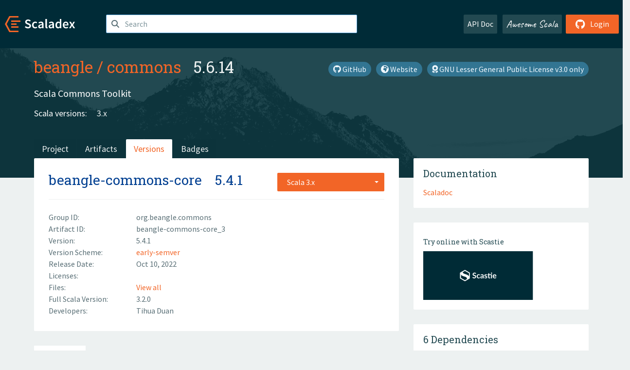

--- FILE ---
content_type: text/html; charset=UTF-8
request_url: https://index.scala-lang.org/beangle/commons/artifacts/beangle-commons-core/5.4.1?binary-version=_3
body_size: 4984
content:
<!DOCTYPE HTML>
<html lang="en">
  <head>
    <meta charset="utf-8">
    <meta http-equiv="X-UA-Compatible" content="IE=edge,chrome=1">
    <title>commons</title>
    <meta name="viewport" content="width=device-width, initial-scale=1.0">
    <!--meta name="description" content="Description...">
    <meta name="author" content="Author..."-->
    <link rel="search" type="application/opensearchdescription+xml" href="/assets/opensearch.xml" title="commons">
    <link rel="apple-touch-icon" sizes="180x180" href="/assets/img/apple-touch-icon.png">
    <link rel="icon" type="image/png" href="/assets/img/favicon-32x32.png" sizes="32x32">
    <link rel="icon" type="image/png" href="/assets/img/favicon-16x16.png" sizes="16x16">
    <link rel="manifest" href="/assets/img/manifest.json">
    <link rel="mask-icon" href="/assets/img/safari-pinned-tab.svg" color="#f26527">
    <link rel="shortcut icon" href="/assets/img/favicon.ico">
    <meta name="msapplication-config" content="/assets/img/browserconfig.xml">

    <link rel="stylesheet" href="/assets/lib/font-awesome/css/all.min.css">
    <link rel="stylesheet" href="/assets/lib/bootstrap-switch/css/bootstrap3/bootstrap-switch.css">
    <link rel="stylesheet" href="/assets/lib/bootstrap-select/css/bootstrap-select.css">
    <link rel="stylesheet" href="//cdnjs.cloudflare.com/ajax/libs/emojify.js/1.1.0/css/basic/emojify.min.css" />
    <link rel="stylesheet" type="text/css" href="/assets/css/main-8.css" />

    <!-- Chrome, Firefox OS and Opera -->
    <meta name="theme-color" content="#002b37">
    <!-- Windows Phone -->
    <meta name="msapplication-navbutton-color" content="#002b37">
    <!-- iOS Safari -->
    <meta name="apple-mobile-web-app-capable" content="yes">
    <meta name="apple-mobile-web-app-status-bar-style" content="black-translucent">

    
    
  </head>

  <body>
      <!--[if IE]>
        <script src="https://cdn.jsdelivr.net/html5shiv/3.7.2/html5shiv.min.js"></script>
        <script src="https://cdn.jsdelivr.net/respond/1.4.2/respond.min.js"></script>
      <![endif]-->
    <!-- Start coding here -->
    <header id="top">
        <nav>

          <div class="row">
            <div class="col-md-2">
                  <a href="/">
                      <img src="/assets/img/scaladex-brand.svg" alt="scaladex logo" class="logo">
                  </a>
              </div>
              <div class="col-md-5">
                
                  
<div class="has-feedback">
    <form action="/search" action="GET">
        <input autocomplete="off" autofocus
          
          name="q" id="search" type="text" class="form-control"
          
            placeholder="Search "
          
          >
        
        

        

        

        
    </form>
    <span class="form-control-feedback"><i class="fa-solid fa-magnifying-glass"></i></span>
    <div class="autocomplete">
        <ul id="list-result"></ul>
    </div>
</div>

                
              </div>
              <div class="col-md-5">
                <div class="pull-right">
                  <a class="btn btn-default" href="/api/doc/">API Doc</a>
                  <a class="btn btn-default awesome" href="/awesome">Awesome Scala</a>
                  
                      <a class="btn btn-primary pull-right" href="/login">
                          <i class="fa-brands fa-github fa-lg" aria-hidden="true"></i> Login
                      </a>
                  
                </div>
              </div>
            </div>
        </nav>
    </header>
    
  <main id="container-project">
    


<div class="head-project">
  <div class="container">
    <div class="info-project">
      <div>
        <h1>
          <a href="/beangle">beangle</a> /
          <a href="/beangle/commons">commons</a>
          
            <span class="head-last-version">&nbsp;&nbsp;5.6.14</span>
          
        </h1>

        
        
          
            <a href="https://spdx.org/licenses/LGPL-3.0.html" class="btn btn-link" target="_blank" rel="nofollow">
              <i class="fa-solid fa-award" aria-hidden="true"></i> GNU Lesser General Public License v3.0 only
            </a>
          
        
        
          
            <a href="http://beangle.github.io/commons" class="btn btn-link" target="_blank" rel="nofollow">
              <i class="fa-solid fa-earth-africa" aria-hidden="true"></i> Website
            </a>
          
        
        <a href="https://github.com/beangle/commons" class="btn btn-link" target="_blank"><i class="fa-brands fa-github"></i>
          GitHub</a>
      </div>
      
        
          
            <p class="description emojify">Scala Commons Toolkit</p>
          
        
        <ul class="list-inline">
        
        </ul>
      
      
        <div class="project-versions">
          
            <div>
              Scala versions:
              
                <a href="/beangle/commons/artifacts/beangle-commons-core?stableOnly=true&amp;binary-version=_3" class="targets">3.x</a>
              
            </div>
          
    
          
    
          
    
          
    
          
        </div>
      
    </div>
    <div class="row">
      <div class="col-md-12">
        <div class="project-nav-bar">
          <ul class="nav nav-tabs">
            <li role="project" class=""><a href="/beangle/commons">Project</a></li>
            
              <li role="artifacts" class=""><a href="/beangle/commons/artifacts">Artifacts</a></li>
              <li role="versions" class="active"><a href="/beangle/commons/artifacts/beangle-commons-core?stableOnly=true">Versions</a></li>
              <!-- <li role="version-matrix" class=""><a href="/beangle/commons/version-matrix">Version Matrix</a></li> -->
              <li role="badges" class=""><a href="/beangle/commons/badges">Badges</a></li>
            
            
          </ul>
        </div>
      </div>
    </div>
  </div>
</div>

    <div class="container">
      <div class="row">
        <div class="col-md-8">
          <div class="content-project">
            <div class="artifact box" data-organization="beangle" data-repository="commons">
              <div class="float-right">
                <form>
                  <select name="binary-version" class="selectpicker"
                          title="Scala 3.x" data-selected-text-format="static" data-style="btn-primary" onchange="this.form.submit()">
                    
                      <optgroup label="JVM">
                        
                          <option value="_3"
                            selected>
                            3.x
                          </option>
                        
                      </optgroup>
                    
                  </select>
                </form>
              </div>
              <h2>
                <a href="/beangle/commons/artifacts/beangle-commons-core?binary-version=_3">beangle-commons-core</a>
                <span class="artifact-version">5.4.1</span>
                
              </h2>
              <hr>
              
  <div class="row">
    <div class="col-xs-5 col-sm-3">Group ID:</div>
    <div class="col-xs-7 col-sm-9"> org.beangle.commons </div>
  </div>

              
  <div class="row">
    <div class="col-xs-5 col-sm-3">Artifact ID:</div>
    <div class="col-xs-7 col-sm-9"> beangle-commons-core_3 </div>
  </div>

              
  <div class="row">
    <div class="col-xs-5 col-sm-3">Version:</div>
    <div class="col-xs-7 col-sm-9"> 5.4.1 </div>
  </div>

              
                
  <div class="row">
    <div class="col-xs-5 col-sm-3">Version Scheme:</div>
    <div class="col-xs-7 col-sm-9">
                  <a href="https://www.scala-sbt.org/1.x/docs/Publishing.html#Version+scheme" rel="nofollow">
                    early-semver
                  </a>
                </div>
  </div>

              
              
  <div class="row">
    <div class="col-xs-5 col-sm-3">Release Date:</div>
    <div class="col-xs-7 col-sm-9"> Oct 10, 2022 </div>
  </div>

              
  <div class="row">
    <div class="col-xs-5 col-sm-3">Licenses:</div>
    <div class="col-xs-7 col-sm-9">
                
              </div>
  </div>

              
                
  <div class="row">
    <div class="col-xs-5 col-sm-3">Files:</div>
    <div class="col-xs-7 col-sm-9"> <a href="https://repo1.maven.org/maven2/org/beangle/commons/beangle-commons-core_3/5.4.1/">View all</a> </div>
  </div>

              
               
  <div class="row">
    <div class="col-xs-5 col-sm-3">Full Scala Version:</div>
    <div class="col-xs-7 col-sm-9"> 3.2.0 </div>
  </div>

              
  
    
  <div class="row">
    <div class="col-xs-5 col-sm-3">Developers:</div>
    <div class="col-xs-7 col-sm-9">
      <div class="developers">
        
          <span>
            
            <a href="http://github.com/duantihua">
              Tihua Duan
            </a>
          </span>
        
      </div>
    </div>
  </div>

  

            </div>
            
  <div class="install">
    <ul class="nav nav-tabs nav-justified">
      
        <li role="presentation"  class="active" >
          <a href="#sbt" aria-controls="sbt" role="tab" data-toggle="tab">sbt</a>
        </li>
      
        <li role="presentation" >
          <a href="#mill" aria-controls="mill" role="tab" data-toggle="tab">Mill</a>
        </li>
      
        <li role="presentation" >
          <a href="#scala-cli" aria-controls="scala-cli" role="tab" data-toggle="tab">Scala CLI</a>
        </li>
      
        <li role="presentation" >
          <a href="#ammonite" aria-controls="ammonite" role="tab" data-toggle="tab">Ammonite</a>
        </li>
      
        <li role="presentation" >
          <a href="#maven" aria-controls="maven" role="tab" data-toggle="tab">Maven</a>
        </li>
      
        <li role="presentation" >
          <a href="#gradle" aria-controls="gradle" role="tab" data-toggle="tab">Gradle</a>
        </li>
      
    </ul>
    <div class="box tab-content">
      
        <div role="tabpanel" class="tab-pane  active " id="sbt">
          <p></p>
          <pre id="copy-sbt" class="copyable-incantation">libraryDependencies += &quot;org.beangle.commons&quot; %% &quot;beangle-commons-core&quot; % &quot;5.4.1&quot;</pre>
          <button class="btn btn-primary btn-copy pull-right" data-clipboard-target="copy-sbt">Copy</button>
        </div>
      
        <div role="tabpanel" class="tab-pane " id="mill">
          <p><a href="https://com-lihaoyi.github.io/mill">Mill build tool</a></p>
          <pre id="copy-mill" class="copyable-incantation">ivy&quot;org.beangle.commons::beangle-commons-core:5.4.1&quot;</pre>
          <button class="btn btn-primary btn-copy pull-right" data-clipboard-target="copy-mill">Copy</button>
        </div>
      
        <div role="tabpanel" class="tab-pane " id="scala-cli">
          <p><a href="https://scala-cli.virtuslab.org/docs/overview">Scala CLI</a></p>
          <pre id="copy-scala-cli" class="copyable-incantation">//&gt; using dep &quot;org.beangle.commons::beangle-commons-core:5.4.1&quot;</pre>
          <button class="btn btn-primary btn-copy pull-right" data-clipboard-target="copy-scala-cli">Copy</button>
        </div>
      
        <div role="tabpanel" class="tab-pane " id="ammonite">
          <p><a href="https://ammonite.io/#Ammonite-REPL">Ammonite REPL</a></p>
          <pre id="copy-ammonite" class="copyable-incantation">import $ivy.`org.beangle.commons::beangle-commons-core:5.4.1`</pre>
          <button class="btn btn-primary btn-copy pull-right" data-clipboard-target="copy-ammonite">Copy</button>
        </div>
      
        <div role="tabpanel" class="tab-pane " id="maven">
          <p></p>
          <pre id="copy-maven" class="copyable-incantation">&lt;dependency&gt;
  &lt;groupId&gt;org.beangle.commons&lt;/groupId&gt;
  &lt;artifactId&gt;beangle-commons-core_3&lt;/artifactId&gt;
  &lt;version&gt;5.4.1&lt;/version&gt;
&lt;/dependency&gt;</pre>
          <button class="btn btn-primary btn-copy pull-right" data-clipboard-target="copy-maven">Copy</button>
        </div>
      
        <div role="tabpanel" class="tab-pane " id="gradle">
          <p></p>
          <pre id="copy-gradle" class="copyable-incantation">compile group: &#x27;org.beangle.commons&#x27;, name: &#x27;beangle-commons-core_3&#x27;, version: &#x27;5.4.1&#x27;</pre>
          <button class="btn btn-primary btn-copy pull-right" data-clipboard-target="copy-gradle">Copy</button>
        </div>
      
    </div>
  </div>

          </div>
        </div>
        <div class="col-md-4 sidebar-project">
          
  
    <div class="documentation box">
      <h4>Documentation</h4>
      <ul>
        
          <li><a href="https://www.javadoc.io/doc/org.beangle.commons/beangle-commons-core_3/5.4.1" rel="nofollow">Scaladoc</a></li>
        
      </ul>
    </div>
  

          
  
    <div class="box">
      <a href="https://scastie.scala-lang.org/try?g=org.beangle.commons&amp;a=beangle-commons-core&amp;v=5.4.1&amp;o=beangle&amp;r=commons&amp;t=JVM&amp;sv=3.x" target="_blank" rel="nofollow noopener">
        <h6>Try online with Scastie</h6>
        <img style="height: 100px;" src="/assets/img/scastie.svg" alt="Try on Scastie">
      </a>
    </div>
  

          
  <div class="dependencies box">
    <h4>6 Dependencies</h4>
    <hr>
    <ul>
      
        <li>
          <div class="row">
            <div class="col-xs-9">
              <a href="/scala/scala-xml/scala-xml/2.1.0?binary-version=_3">org.scala-lang.modules::scala-xml</a>
              
            </div>
            <div class="col-xs-3">2.1.0</div>
          </div>
        </li>
      
        <li>
          <div class="row">
            <div class="col-xs-9">
              <a href="/scala/scala3/scala3-library/3.2.0?binary-version=_3">org.scala-lang::scala3-library</a>
              
            </div>
            <div class="col-xs-3">3.2.0</div>
          </div>
        </li>
      
        <li>
          <div class="row">
            <div class="col-xs-9">
              <a href="https://search.maven.org/#artifactdetails|org.slf4j|slf4j-api|2.0.3|jar">org.slf4j:slf4j-api</a>
              
            </div>
            <div class="col-xs-3">2.0.3</div>
          </div>
        </li>
      
        <li>
          <div class="row">
            <div class="col-xs-9">
              <a href="https://search.maven.org/#artifactdetails|ch.qos.logback|logback-classic|1.4.3|jar">ch.qos.logback:logback-classic</a>
              
                <span class="label label-default">test</span>
              
            </div>
            <div class="col-xs-3">1.4.3</div>
          </div>
        </li>
      
        <li>
          <div class="row">
            <div class="col-xs-9">
              <a href="https://search.maven.org/#artifactdetails|ch.qos.logback|logback-core|1.4.3|jar">ch.qos.logback:logback-core</a>
              
                <span class="label label-default">test</span>
              
            </div>
            <div class="col-xs-3">1.4.3</div>
          </div>
        </li>
      
        <li>
          <div class="row">
            <div class="col-xs-9">
              <a href="/scalatest/scalatest/scalatest/3.2.13?binary-version=_3">org.scalatest::scalatest</a>
              
                <span class="label label-default">test</span>
              
            </div>
            <div class="col-xs-3">3.2.13</div>
          </div>
        </li>
      
      </ul>
  </div>

          
  <div class="dependents box">
    <h4>98 Dependents</h4>
    <hr>
    <ul>
      
        <li>
          <div class="row">
            <div class="col-xs-9">
              <a href="/beangle/boot/beangle-boot/0.1.1?binary-version=_3">org.beangle.boot::beangle-boot</a>
              
            </div>
            <div class="col-xs-3">0.1.1</div>
          </div>
        </li>
      
        <li>
          <div class="row">
            <div class="col-xs-9">
              <a href="/beangle/cache/beangle-cache-api/0.1.1?binary-version=_3">org.beangle.cache::beangle-cache-api</a>
              
            </div>
            <div class="col-xs-3">0.1.1</div>
          </div>
        </li>
      
        <li>
          <div class="row">
            <div class="col-xs-9">
              <a href="/beangle/cache/beangle-cache-caffeine/0.1.1?binary-version=_3">org.beangle.cache::beangle-cache-caffeine</a>
              
            </div>
            <div class="col-xs-3">0.1.1</div>
          </div>
        </li>
      
        <li>
          <div class="row">
            <div class="col-xs-9">
              <a href="/beangle/cache/beangle-cache-ehcache/0.1.1?binary-version=_3">org.beangle.cache::beangle-cache-ehcache</a>
              
            </div>
            <div class="col-xs-3">0.1.1</div>
          </div>
        </li>
      
        <li>
          <div class="row">
            <div class="col-xs-9">
              <a href="/beangle/cache/beangle-cache-jgroups/0.1.1?binary-version=_3">org.beangle.cache::beangle-cache-jgroups</a>
              
            </div>
            <div class="col-xs-3">0.1.1</div>
          </div>
        </li>
      
        <li>
          <div class="row">
            <div class="col-xs-9">
              <a href="/beangle/cache/beangle-cache-redis/0.1.1?binary-version=_3">org.beangle.cache::beangle-cache-redis</a>
              
            </div>
            <div class="col-xs-3">0.1.1</div>
          </div>
        </li>
      
        <li>
          <div class="row">
            <div class="col-xs-9">
              <a href="/beangle/cdi/beangle-cdi-api/0.4.1?binary-version=_3">org.beangle.cdi::beangle-cdi-api</a>
              
            </div>
            <div class="col-xs-3">0.4.1</div>
          </div>
        </li>
      
        <li>
          <div class="row">
            <div class="col-xs-9">
              <a href="/beangle/cdi/beangle-cdi-spring/0.4.1?binary-version=_3">org.beangle.cdi::beangle-cdi-spring</a>
              
            </div>
            <div class="col-xs-3">0.4.1</div>
          </div>
        </li>
      
        <li>
          <div class="row">
            <div class="col-xs-9">
              <a href="/beangle/commons/beangle-commons-file/5.4.1?binary-version=_3">org.beangle.commons::beangle-commons-file</a>
              
            </div>
            <div class="col-xs-3">5.4.1</div>
          </div>
        </li>
      
        <li>
          <div class="row">
            <div class="col-xs-9">
              <a href="/beangle/commons/beangle-commons-text/5.4.1?binary-version=_3">org.beangle.commons::beangle-commons-text</a>
              
            </div>
            <div class="col-xs-3">5.4.1</div>
          </div>
        </li>
      
        <li>
          <div class="row">
            <div class="col-xs-9">
              <a href="/beangle/data/beangle-data-csv/5.5.4?binary-version=_3">org.beangle.data::beangle-data-csv</a>
              
            </div>
            <div class="col-xs-3">5.5.4</div>
          </div>
        </li>
      
        <li>
          <div class="row">
            <div class="col-xs-9">
              <a href="/beangle/data/beangle-data-dbf/5.5.4?binary-version=_3">org.beangle.data::beangle-data-dbf</a>
              
            </div>
            <div class="col-xs-3">5.5.4</div>
          </div>
        </li>
      
        <li>
          <div class="row">
            <div class="col-xs-9">
              <a href="/beangle/data/beangle-data-excel/5.5.4?binary-version=_3">org.beangle.data::beangle-data-excel</a>
              
            </div>
            <div class="col-xs-3">5.5.4</div>
          </div>
        </li>
      
        <li>
          <div class="row">
            <div class="col-xs-9">
              <a href="/beangle/data/beangle-data-jdbc/5.5.4?binary-version=_3">org.beangle.data::beangle-data-jdbc</a>
              
            </div>
            <div class="col-xs-3">5.5.4</div>
          </div>
        </li>
      
        <li>
          <div class="row">
            <div class="col-xs-9">
              <a href="/beangle/data/beangle-data-orm/5.5.4?binary-version=_3">org.beangle.data::beangle-data-orm</a>
              
            </div>
            <div class="col-xs-3">5.5.4</div>
          </div>
        </li>
      
        <li>
          <div class="row">
            <div class="col-xs-9">
              <a href="/beangle/data/beangle-data-transfer/5.5.4?binary-version=_3">org.beangle.data::beangle-data-transfer</a>
              
            </div>
            <div class="col-xs-3">5.5.4</div>
          </div>
        </li>
      
        <li>
          <div class="row">
            <div class="col-xs-9">
              <a href="/beangle/doc/beangle-doc-docx/0.1.1?binary-version=_3">org.beangle.doc::beangle-doc-docx</a>
              
            </div>
            <div class="col-xs-3">0.1.1</div>
          </div>
        </li>
      
        <li>
          <div class="row">
            <div class="col-xs-9">
              <a href="/beangle/doc/beangle-doc-pdf/0.1.1?binary-version=_3">org.beangle.doc::beangle-doc-pdf</a>
              
            </div>
            <div class="col-xs-3">0.1.1</div>
          </div>
        </li>
      
        <li>
          <div class="row">
            <div class="col-xs-9">
              <a href="/beangle/ems/beangle-ems-app/4.5.5?binary-version=_3">org.beangle.ems::beangle-ems-app</a>
              
            </div>
            <div class="col-xs-3">4.5.5</div>
          </div>
        </li>
      
        <li>
          <div class="row">
            <div class="col-xs-9">
              <a href="/beangle/ems/beangle-ems-cas/4.5.5?binary-version=_3">org.beangle.ems::beangle-ems-cas</a>
              
            </div>
            <div class="col-xs-3">4.5.5</div>
          </div>
        </li>
      
        <li>
          <div class="row">
            <div class="col-xs-9">
              <a href="/beangle/ems/beangle-ems-core/4.5.5?binary-version=_3">org.beangle.ems::beangle-ems-core</a>
              
            </div>
            <div class="col-xs-3">4.5.5</div>
          </div>
        </li>
      
        <li>
          <div class="row">
            <div class="col-xs-9">
              <a href="/beangle/ems/beangle-ems-portal/4.5.5?binary-version=_3">org.beangle.ems::beangle-ems-portal</a>
              
            </div>
            <div class="col-xs-3">4.5.5</div>
          </div>
        </li>
      
        <li>
          <div class="row">
            <div class="col-xs-9">
              <a href="/beangle/ems/beangle-ems-service/4.5.5?binary-version=_3">org.beangle.ems::beangle-ems-service</a>
              
            </div>
            <div class="col-xs-3">4.5.5</div>
          </div>
        </li>
      
        <li>
          <div class="row">
            <div class="col-xs-9">
              <a href="/beangle/ems/beangle-ems-web/4.5.5?binary-version=_3">org.beangle.ems::beangle-ems-web</a>
              
            </div>
            <div class="col-xs-3">4.5.5</div>
          </div>
        </li>
      
        <li>
          <div class="row">
            <div class="col-xs-9">
              <a href="/beangle/security/beangle-security-cas/4.3.2?binary-version=_3">org.beangle.security::beangle-security-cas</a>
              
            </div>
            <div class="col-xs-3">4.3.2</div>
          </div>
        </li>
      
        <li>
          <div class="row">
            <div class="col-xs-9">
              <a href="/beangle/security/beangle-security-core/4.3.2?binary-version=_3">org.beangle.security::beangle-security-core</a>
              
            </div>
            <div class="col-xs-3">4.3.2</div>
          </div>
        </li>
      
        <li>
          <div class="row">
            <div class="col-xs-9">
              <a href="/beangle/security/beangle-security-session/4.3.2?binary-version=_3">org.beangle.security::beangle-security-session</a>
              
            </div>
            <div class="col-xs-3">4.3.2</div>
          </div>
        </li>
      
        <li>
          <div class="row">
            <div class="col-xs-9">
              <a href="/beangle/security/beangle-security-web/4.3.2?binary-version=_3">org.beangle.security::beangle-security-web</a>
              
            </div>
            <div class="col-xs-3">4.3.2</div>
          </div>
        </li>
      
        <li>
          <div class="row">
            <div class="col-xs-9">
              <a href="/beangle/serializer/beangle-serializer-protobuf/0.1.1?binary-version=_3">org.beangle.serializer::beangle-serializer-protobuf</a>
              
            </div>
            <div class="col-xs-3">0.1.1</div>
          </div>
        </li>
      
        <li>
          <div class="row">
            <div class="col-xs-9">
              <a href="/beangle/serializer/beangle-serializer-text/0.1.1?binary-version=_3">org.beangle.serializer::beangle-serializer-text</a>
              
            </div>
            <div class="col-xs-3">0.1.1</div>
          </div>
        </li>
      
        <li>
          <div class="row">
            <div class="col-xs-9">
              <a href="/beangle/template/beangle-template-api/0.1.1?binary-version=_3">org.beangle.template::beangle-template-api</a>
              
            </div>
            <div class="col-xs-3">0.1.1</div>
          </div>
        </li>
      
        <li>
          <div class="row">
            <div class="col-xs-9">
              <a href="/beangle/template/beangle-template-freemarker/0.1.1?binary-version=_3">org.beangle.template::beangle-template-freemarker</a>
              
            </div>
            <div class="col-xs-3">0.1.1</div>
          </div>
        </li>
      
        <li>
          <div class="row">
            <div class="col-xs-9">
              <a href="/beangle/web/beangle-web-action/0.3.2?binary-version=_3">org.beangle.web::beangle-web-action</a>
              
            </div>
            <div class="col-xs-3">0.3.2</div>
          </div>
        </li>
      
        <li>
          <div class="row">
            <div class="col-xs-9">
              <a href="/beangle/web/beangle-web-servlet/0.3.2?binary-version=_3">org.beangle.web::beangle-web-servlet</a>
              
            </div>
            <div class="col-xs-3">0.3.2</div>
          </div>
        </li>
      
        <li>
          <div class="row">
            <div class="col-xs-9">
              <a href="/beangle/webmvc/beangle-webmvc-bootstrap/0.6.3?binary-version=_3">org.beangle.webmvc::beangle-webmvc-bootstrap</a>
              
            </div>
            <div class="col-xs-3">0.6.3</div>
          </div>
        </li>
      
        <li>
          <div class="row">
            <div class="col-xs-9">
              <a href="/beangle/webmvc/beangle-webmvc-core/0.6.3?binary-version=_3">org.beangle.webmvc::beangle-webmvc-core</a>
              
            </div>
            <div class="col-xs-3">0.6.3</div>
          </div>
        </li>
      
        <li>
          <div class="row">
            <div class="col-xs-9">
              <a href="/beangle/webmvc/beangle-webmvc-freemarker/0.6.3?binary-version=_3">org.beangle.webmvc::beangle-webmvc-freemarker</a>
              
            </div>
            <div class="col-xs-3">0.6.3</div>
          </div>
        </li>
      
        <li>
          <div class="row">
            <div class="col-xs-9">
              <a href="/beangle/webmvc/beangle-webmvc-showcase/0.6.3?binary-version=_3">org.beangle.webmvc::beangle-webmvc-showcase</a>
              
            </div>
            <div class="col-xs-3">0.6.3</div>
          </div>
        </li>
      
        <li>
          <div class="row">
            <div class="col-xs-9">
              <a href="/beangle/webmvc/beangle-webmvc-spring/0.6.3?binary-version=_3">org.beangle.webmvc::beangle-webmvc-spring</a>
              
            </div>
            <div class="col-xs-3">0.6.3</div>
          </div>
        </li>
      
        <li>
          <div class="row">
            <div class="col-xs-9">
              <a href="/beangle/webmvc/beangle-webmvc-support/0.6.3?binary-version=_3">org.beangle.webmvc::beangle-webmvc-support</a>
              
            </div>
            <div class="col-xs-3">0.6.3</div>
          </div>
        </li>
      
      
    </ul>
  </div>

        </div>
      </div>
    </div>
  </main>

    <footer id="bottom">
      <div class="container">
          <div class="footer-top row">
              <div class="col-md-3">
                  <ul>
                      <li><h5>Community</h5></li>
                      <li><a href="https://github.com/scalacenter/scaladex"><i class="fa-brands fa-github fa-lg"></i> Github</a></li>
                      <li><a href="https://discord.com/invite/scala"><i class="fab fa-discord fa-lg"></i> Discord</a></li>
                  </ul>
              </div>
              <div class="col-md-3">
                  <ul>
                      <li><h5>Contribute</h5></li>
                      <li><a href="https://github.com/scalacenter/scaladex/blob/main/CONTRIBUTING.md">Contribution Guide</a></li>
                      <li><a href="https://github.com/scalacenter/scaladex/issues/new">Report an Issue</a></li>
                  </ul>
              </div>
              <div class="col-md-3">
                  <ul>
                      <li><h5>Scaladex</h5></li>
                      <li><a href="https://github.com/scalacenter/scaladex/wiki/FAQ">FAQs</a></li>
                      <li><a href="https://scala-lang.org/conduct/">Code of Conduct</a></li>
                      <li><a href="https://github.com/scalacenter/scaladex?tab=BSD-3-Clause-1-ov-file">License</a></li>
                  </ul>
              </div>
          </div>
  
          <div class="footer-bottom row">
              <div class="col-md-4">
                  <p class="copyright text-center">Copyright © 2002-2026 École Polytechnique Fédérale Lausanne (EPFL) Lausanne, Switzerland</p>
              </div>
              <div class="col-md-6">
                  <!-- Empty column for alignment -->
              </div>
              <div class="col-md-2">
                  <a class="sponsors" href="https://scala.epfl.ch/"><img src="/assets/img/scala-center-logo.png" alt="powered by Scala Center"></a>
              </div>
          </div>
      </div>
  </footer>
  
    <!-- Coding End -->

    
        <script src="/assets/webclient-opt.js"></script>
    

    <script src="/assets/lib/jquery/jquery.min.js"></script>
    <script src="/assets/lib/bootstrap-sass/javascripts/bootstrap.min.js"></script>
    <script src="/assets/lib/bootstrap-select/js/bootstrap-select.min.js"></script>
    <script src="/assets/lib/select2/dist/js/select2.min.js"></script>
    <script src="/assets/lib/bootstrap-switch/js/bootstrap-switch.min.js"></script>
    <script src="//cdnjs.cloudflare.com/ajax/libs/emojify.js/1.1.0/js/emojify.js"></script>
    <script src="/assets/lib/chartjs/dist/chart.min.js"></script>
    <script src="/assets/lib/chartjs-adapter-date-fns/dist/chartjs-adapter-date-fns.bundle.min.js"></script>
    
      <script defer data-domain="index.scala-lang.org" src="https://plausible.scala-lang.org/js/script.js"></script>
    

    <script>
        // Tooltips
        $(function () {
          $('[data-toggle="tooltip"]').tooltip();
          $(".js-keywords-multiple").select2({tags: true});
          $(".js-stackoverflowtags-multiple").select2({tags: true});
          $('.edit-project input[type="checkbox"]').bootstrapSwitch();
          $('#stable-only').bootstrapSwitch({
            handleWidth: 30,
            labelWidth: 78,
            labelText: 'Stable Only',
            onSwitchChange: function(event, state){
              console.log(event)
              event.target.form.submit()
            }
          });
        });

        // Run client scalajs code (for instance, autocomplete)
        
          ScaladexClient.main();
        
    </script>
</body>
</html>















